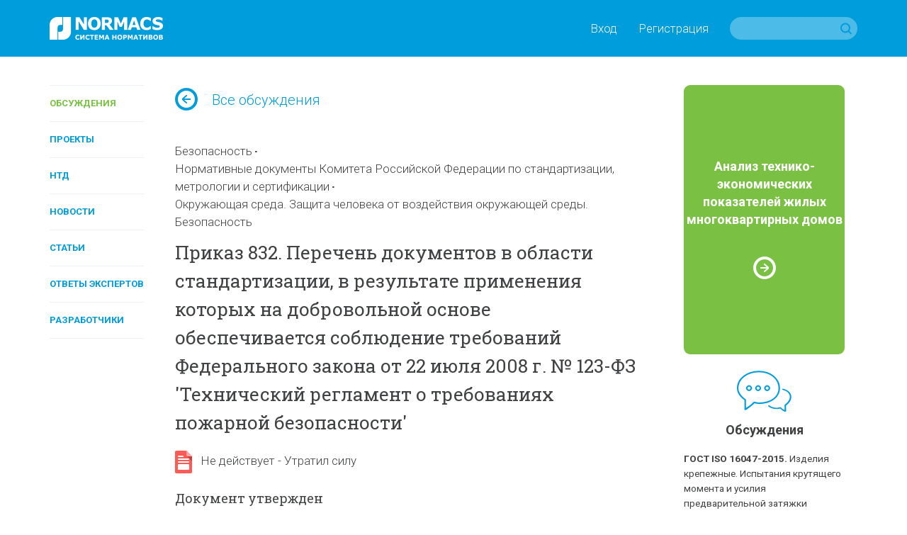

--- FILE ---
content_type: text/html; charset=utf-8
request_url: https://www.normacs.info/documents/6832
body_size: 9815
content:
<!DOCTYPE html>
<html id='html' lang='ru-RU'>
<head>
<title>NormaCS ~ Обсуждения ~ Приказ 832. Перечень документов в области стандартизации, в результате применения которых на добровольной основе обеспечивается соблюдение требований Федерального закона от 22 июля 2008 г. № 123-ФЗ &#39;Технический регламент о требованиях пожарной безопасности&#39;</title>
<meta charset='utf-8'>
<meta content='text/html; charset=utf-8' http-equiv='Content-Type'>
<meta content='IE=edge' http-equiv='X-UA-Compatible'>
<meta content='width=device-width' name='viewport'>
<meta content='telephone=no' name='format-detection'>
<meta content='Все о техническом регулировании' name='description'>
<meta content='Приказ 832. Перечень документов в области стандартизации, в результате применения которых на добровольной основе обеспечивается соблюдение требований Федерального закона от 22 июля 2008 г. № 123-ФЗ &#39;Технический регламент о требованиях пожарной безопасности&#39;' property='og:title'>
<meta content='Все о техническом регулировании' property='og:description'>
<meta content='https://www.normacs.info/assets/og-logo-9ff9bb8299741e94ae778331148e331588375e1b6f1d10d8df2607edb73dfd39.png' property='og:image'>
<meta content='' name='keywords'>
<meta content='9c0dd823175363eeeb332b68dd795325' name='cmsmagazine'>
<meta content='43f61e1468b093c2' name='yandex-verification'>
<meta content='JhQiOBy7Q7AcgkcChuHnyfd29dErFt35A_5WX-lHBH0' name='google-site-verification'>
<meta name="csrf-param" content="authenticity_token" />
<meta name="csrf-token" content="XFM+61DaAHrooT+ooOw6JpqcZvzQrnCgRoevf6CgjJmh+OO26NQVeQ5ddM6F0hJASc+JLKkK6mKR5sGZB2pDrA==" />
<link crossorigin href='https://fonts.gstatic.com/' rel='preconnect'>
<link as='font' crossorigin href='https://fonts.gstatic.com/s/roboto/v20/KFOlCnqEu92Fr1MmWUlfABc4EsA.woff2' rel='preload'>
<link as='font' crossorigin href='https://fonts.gstatic.com/s/robotoslab/v9/BngMUXZYTXPIvIBgJJSb6ufJ5qW54A.woff2' rel='preload'>
<link as='font' crossorigin href='https://fonts.gstatic.com/s/robotoslab/v9/BngRUXZYTXPIvIBgJJSb6u9mxLCCwR26eg.woff2' rel='preload'>
<link as='font' crossorigin href='https://fonts.gstatic.com/s/roboto/v20/KFOmCnqEu92Fr1Mu4mxK.woff2' rel='preload'>
<link as='font' crossorigin href='https://fonts.gstatic.com/s/roboto/v20/KFOlCnqEu92Fr1MmSU5fABc4EsA.woff2' rel='preload'>
<link as='font' crossorigin href='https://fonts.gstatic.com/s/roboto/v20/KFOlCnqEu92Fr1MmWUlfBBc4.woff2' rel='preload'>
<link as='font' crossorigin href='https://fonts.gstatic.com/s/robotoslab/v9/BngMUXZYTXPIvIBgJJSb6ufN5qU.woff2' rel='preload'>
<link as='font' crossorigin href='https://fonts.gstatic.com/s/robotoslab/v9/BngRUXZYTXPIvIBgJJSb6u9mxLCGwR0.woff2' rel='preload'>
<link as='font' crossorigin href='https://fonts.gstatic.com/s/roboto/v20/KFOjCnqEu92Fr1Mu51TjASc6CsQ.woff2' rel='preload'>
<link as='font' crossorigin href='https://fonts.gstatic.com/s/roboto/v20/KFOmCnqEu92Fr1Mu5mxKOzY.woff2' rel='preload'>
<link as='font' crossorigin href='https://fonts.gstatic.com/s/roboto/v20/KFOlCnqEu92Fr1MmSU5fBBc4.woff2' rel='preload'>
<link as='font' crossorigin href='https://fonts.gstatic.com/s/robotoslab/v9/BngMUXZYTXPIvIBgJJSb6ufA5qW54A.woff2' rel='preload'>
<link as='font' crossorigin href='https://fonts.gstatic.com/s/robotoslab/v9/BngMUXZYTXPIvIBgJJSb6ufD5qW54A.woff2' rel='preload'>
<script>
  (function(){
    var d = document, e = d.documentElement, s = d.createElement('style');
    if (e.style.MozTransform === ''){
      s.textContent = 'body{text-indent:-9999px}';
      e.firstChild.appendChild(s);
      function f(){
        var ffrendertime = setTimeout ( function(){ s.parentNode && s.parentNode.removeChild(s) } , 200 );
      }
      addEventListener('load',f,false);
      setTimeout(f, 1500);
    }
  })();
</script>

<link href='https://fonts.googleapis.com/css?family=Roboto+Slab:400,100,300,700&amp;subset=latin,cyrillic' rel='stylesheet'>
<link href='https://fonts.googleapis.com/css?family=Roboto:400,100,100italic,300,300italic,400italic,500,500italic,700,700italic,900,900italic&amp;subset=latin,cyrillic' rel='stylesheet'>
<link href='https://netdna.bootstrapcdn.com/font-awesome/4.0.3/css/font-awesome.css' rel='stylesheet'>
<link href='/humans.txt' rel='author'>
<link href='https://www.normacs.info/assets/og-logo-9ff9bb8299741e94ae778331148e331588375e1b6f1d10d8df2607edb73dfd39.png' rel='image_src'>
<link rel="shortcut icon" type="image/x-icon" href="/favicon.ico" />
<link rel="stylesheet" media="all" href="/assets/base-4dd8371d054bc14d2bd685cad0704121c34dbc5921ed149867d0dec5c0d72663.css" />
<link rel="stylesheet" media="all" href="/assets/grid-ff4611729e9e3684316f46bcea6da5ab6d3e719ddb2b5dbd413f86f72c32b4db.css" />
<link rel="stylesheet" media="all" href="/assets/style-16690b865078856ab26a467bf23bc9216b9aa2d9996f7017b8e7270ee7765431.css" />
<link rel="stylesheet" media="all" href="/assets/project-5575aea10678794a041349a8429fa62ddd2a082a63baae874737257d5c5a021d.css" />
<link rel="stylesheet" media="all" href="/assets/responsive-07dc72349688f4459b1b2177ef5c94abe5e5ac58a77a3308933c88f730bd5ea8.css" />
<link rel="stylesheet" media="print" href="/assets/print-1a9d1161d9f89bc160798fde32a924e7c48ccc42ca7c4a3fe1ec02a2706ba40d.css" />

</head>
<body class='page' id='page'>
<script>
  (function(i,s,o,g,r,a,m){i['GoogleAnalyticsObject']=r;i[r]=i[r]||function(){
  (i[r].q=i[r].q||[]).push(arguments)},i[r].l=1*new Date();a=s.createElement(o),
  m=s.getElementsByTagName(o)[0];a.async=1;a.src=g;m.parentNode.insertBefore(a,m)
  })(window,document,'script','//www.google-analytics.com/analytics.js','ga');
  
  ga('create', 'UA-7678726-5', 'auto');
  ga('send', 'pageview');
</script>

<!-- Yandex.Metrika counter --> <script type="text/javascript" > (function(m,e,t,r,i,k,a){m[i]=m[i]||function(){(m[i].a=m[i].a||[]).push(arguments)}; m[i].l=1*new Date();k=e.createElement(t),a=e.getElementsByTagName(t)[0],k.async=1,k.src=r,a.parentNode.insertBefore(k,a)}) (window, document, "script", "https://mc.yandex.ru/metrika/tag.js", "ym"); ym(16810894, "init", { clickmap:true, trackLinks:true, accurateTrackBounce:true, webvisor:true, trackHash:true }); </script> <noscript><div><img src="https://mc.yandex.ru/watch/16810894" style="position:absolute; left:-9999px;" alt="" /></div></noscript> <!-- /Yandex.Metrika counter -->

<noscript>
<div class='alert-no-js c-alert __l c-bg __red' role='alert' style='display: block;'>
<h1>У вас отключен JavaScript.</h1>
</div>
</noscript>
<!--[if lt IE 9]>
<div class='alert-ie8' role='alert'>
<p class='alert-ie8_tx'>
Ваш браузер в&nbsp;настоящее время не&nbsp;поддерживается, приносим извинения за&nbsp;временное неудобство. Вы&nbsp;можете зайти на&nbsp;сайт с&nbsp;другого браузера, например,
<a href='https://www.google.ru/chrome/browser/desktop/' target='_blank'>Chrome</a>
</p>
</div>
<![endif]-->

<div class='wrapper'>
<header class='header' id='header' role='banner'>
<div class='ctn'>
<div class='grid'><div class='grid-i __desktop-grid-2-12 __tablet-grid-2-6 __phone-grid-1-2 va-m'>
<a href="/"><img class="va-t" alt="NormaCS" src="/assets/logo-d65f435df4ae4645c822edffe3d18fffa59f430f05a7403193cea098302fa07c.png" />
</a></div><div class='grid-i __desktop-grid-10-12 __tablet-grid-4-6 __phone-grid-1-2 va-m'>
<div class='tx __right'><nav class='header_nav'><a class='header_nav_i visible-desktop' data-dialog='open' data-url='/users/popup/login' href='#'>Вход</a><a class='header_nav_i visible-desktop' data-dialog='open' data-url='/users/popup/register' href='#'>Регистрация</a><a class='header_nav_i hidden-desktop' href='/users/login'>
<i class='ico __22 __user'></i>
</a><a class='header_nav_i visible-phone' href='#' id='toggle-search'>
<i class='ico __22 __search'></i>
</a></nav><form class="search hidden-phone" action="/search" accept-charset="UTF-8" method="get">
<input type="hidden" name="search_params[section]" id="search_params_section" value="all" />
<input type="text" name="search_params[text]" id="search_params_text" class="search_tx" />
<button class='search_btn __submit' type='submit'></button>
</form>


<form class="search __phone visible-phone" action="/search" accept-charset="UTF-8" method="get">
<input type="hidden" name="search_params[section]" id="search_params_section" value="all" />
<input type="text" name="search_params[text]" id="search_params_text" class="search_tx" />
<a class='search_btn __close' href='#'></a>
</form>


</div>
</div></div>
</div>
</header>

<a class='nav-toggle' href='#' id='nav-toggle'>
<img class="nav-toggle_ico" width="32" height="32" alt="" src="/assets/menu-8ee134fe894375a0142a5832514f723ecc2a66303e863dece3bceafd0d3b05bd.svg" />
</a>
<nav role='navigation'>
<ul class='nav __vertical __toggle'>
<li class='nav_i'>
<a class="nav_i_a __current" href="/documents">Обсуждения</a>
</li>

<li class='nav_i'>
<a class="nav_i_a " href="/projects">Проекты</a>
</li>

<li class='nav_i'>
<a class="nav_i_a " href="/ntds">НТД</a>
</li>

<li class='nav_i'>
<a class="nav_i_a " href="/news">Новости</a>
</li>

<li class='nav_i'>
<a class="nav_i_a " href="/articles">Статьи</a>
</li>

<li class='nav_i'>
<a class="nav_i_a " href="/answers">Ответы экспертов</a>
</li>

<li class='nav_i'>
<a class="nav_i_a " href="/companies">Разработчики</a>
</li>

</ul>
</nav>

<main class='main' id='main' role='main'>
<div class='p-t_4 p-b_8'>
<section aria-label='Сontent' role='region'>
<div class='ctn'>
<div class='grid'><div class='grid-i __desktop-grid-2-13 visible-desktop'>
<nav role='navigation'>
<ul class='nav __vertical'>
<li class='nav_i'>
<a class="nav_i_a __current" href="/documents">Обсуждения</a>
</li>

<li class='nav_i'>
<a class="nav_i_a " href="/projects">Проекты</a>
</li>

<li class='nav_i'>
<a class="nav_i_a " href="/ntds">НТД</a>
</li>

<li class='nav_i'>
<a class="nav_i_a " href="/news">Новости</a>
</li>

<li class='nav_i'>
<a class="nav_i_a " href="/articles">Статьи</a>
</li>

<li class='nav_i'>
<a class="nav_i_a " href="/answers">Ответы экспертов</a>
</li>

<li class='nav_i'>
<a class="nav_i_a " href="/companies">Разработчики</a>
</li>

</ul>
</nav>

</div><div class='grid-i __desktop-grid-7-12 __tablet-grid-1-1 __phone-grid-1-1'>
<p class='goto-back m-b_4'>
<a href='/documents'><i class='ico __32 __arrow-right va-m'></i>Все обсуждения
</a>
</p>
<article class='m-b_2'>
<header class='m-b_1'>
<ul class='materials-tags'>
<li class="materials-tags_i"><a class="materials-tags_i_a" href="/documents?q%5Bwith_iso_industries%5D=50">Безопасность</a></li>
<li class="materials-tags_i"><a class="materials-tags_i_a" href="/documents?q%5Bwith_iso_industries%5D=105">Нормативные документы Комитета Российской Федерации по стандартизации, метрологии и сертификации</a></li>
<li class="materials-tags_i"><a class="materials-tags_i_a" href="/documents?q%5Bwith_iso_industries%5D=5">Окружающая среда. Защита человека от воздействия окружающей среды. Безопасность</a></li>

</ul>
</header>

<h2 class='m-b_2'>Приказ 832. Перечень документов в области стандартизации, в результате применения которых на добровольной основе обеспечивается соблюдение требований Федерального закона от 22 июля 2008 г. № 123-ФЗ &#39;Технический регламент о требованиях пожарной безопасности&#39;</h2>
</article>
<div class='m-b_2'>
<i class='__doc-status __not-applicable sprites va-m'></i>
&nbsp;
Не действует - Утратил силу
</div>
<div class='cnt delta m-b_2' id='new-discussion-block'>
<h3>Документ утвержден</h3>
<p>Росстандарт, 2019-04-17</p>
<h3>Комментарий</h3>
<p><p>Документ фактически заменяет аналогичный Перечень, утвержденный приказом Федерального агентства по техническому регулированию и метрологии от 16 апреля 2014 г. № 474. Порядковая нумерация документов, входящих в Перечень, приведена в соответствии с источником. По вопросу применения национальных стандартов и сводов правил, входящих в перечень, см. письмо Росстандарта от 23.05.2019 № 9284-ИК/03</p></p>

</div>
<div class='m-b_2'>
<div class='document-action'>
<div class='grid'><div class='grid-i __desktop-grid-2-6 __tablet-grid-1-3 __phone-grid-1-1 va-m'>
<div class='document-action_app'>
<a title="Открыть в программе NormaCS" rel="noopener" href="normacs://normacs.ru/12ANH"><i class='ico __32 __app'></i>
Открыть в программе NormaCS
</a></div>
</div><div class='grid-i __desktop-grid-2-6 __tablet-grid-1-3 __phone-grid-1-1 va-m'>
<div class='document-action_win'>
<a target="_blank" title="Открыть карточку в&nbsp;новом&nbsp;окне" rel="noopener" href="https://www.normacs.ru/Doclist/doc/12ANH.html"><i class='ico __32 __window2'></i>
Открыть карточку в&nbsp;новом&nbsp;окне
</a></div>
</div><div class='grid-i __desktop-grid-2-6 __tablet-grid-1-3 va-m'>
<div class='document-action_share'>
<div class='clearfix'>
<ul class='sharing-inline'>
<li data-url='https://www.normacs.info/documents/6832' data-desc='Все о техническом регулировании' data-via='' 
data-title='Обсуждения ~ Приказ 832. Перечень документов в области стандартизации, в результате применения которых на добровольной основе обеспечивается соблюдение требований Федерального закона от 22 июля 2008 г. № 123-ФЗ 'Технический регламент о требованиях пожарной безопасности'' data-img='https://www.normacs.info/assets/og-logo-9ff9bb8299741e94ae778331148e331588375e1b6f1d10d8df2607edb73dfd39.png'>
<a rel="nofollow " data-site="vkontakte" class="is-vk" onclick="return SocialShareButton.share(this);" title="ВКонтакте" href="#"><i class="icon mdi mdi-vk"></i></a>
</li>
</ul>
</div>
</div>
</div></div>
</div>

</div>


<div class='m-b_5'>
<header class='m-b_3'>
<div class='grid'><div class='grid-i __desktop-grid-1-2 __tablet-grid-1-2 __phone-grid-1-1'>
<h1>1 обсуждение</h1>
</div><div class='grid-i __desktop-grid-1-2 __tablet-grid-1-2 __phone-grid-1-1'>

</div></div>
</header>
<div class='discussions'>
<article class='discussions_i'>
<header class='discussions_i_h'>
<a href="/discussions/5592#5592">Опечатки и недействующие стандарты в Перечне 832</a>
</header>
<div class='cnt'><p>После публикации данного приказа № 832 мы обнаружили много опечаток, а также то, что в перечне указаны недействующие стандарты и обратились в Росстандарт за разъяснениями..</p>

<p><a href="/uploads/ckeditor/attachments/4300/%D0%9D%D0%B5%D1%81%D0%BE%D0%BE%D1%82%D0%B2%D0%B5%D1%82%D1%81%D1%82%D0%B2%D0%B8%D1%8F_%D0%B2_%D0%BF%D1%80%D0%B8%D0%BA%D0%B0%D0%B7%D0%B5_832.docx" target="_blank" rel="nofollow">Полный список опечаток в Перечне 832 (.docx)</a>.</p>

<p><a href="/uploads/ckeditor/attachments/4301/%D0%A0%D0%BE%D1%81%D1%81%D1%82%D0%B0%D0%BD%D0%B4%D0%B0%D1%80%D1%82_%D0%9F%D0%B5%D1%80%D0%B5%D1%87%D0%B5%D0%BD%D1%8C_832.pdf" target="_blank" rel="nofollow">Ответ Росстандарта (.pdf)</a> и текстом ниже.</p>

<p>Согласно статье 16.1 Федерального закона от 27.12.2002 № 184-ФЗ «О техническом регулировании», а также в рамках обеспечения соблюдения требований Федерального закона от 22 июля 2008 г. № 123-ФЗ «Технический регламент о требованиях пожарной безопасности» приказом Федерального агентства по техническому регулированию и метрологии от 17.04.2019 № 832 утвержден перечень документов в области стандартизации, в результате применения которых на добровольной основе обеспечивается соблюдение требований Федерального закона от 22 июля 2008 г. № 123-ФЗ «Технический регламент о требованиях пожарной безопасности» (далее - Перечень). Применение на добровольной основе стандартов и сводов правил, включенных в Перечень, является достаточным условием соблюдения требований указанного технического регламента. Неприменение таких стандартов и сводов правил не может оцениваться как несоблюдение требований технического регламента.</p>

<p><strong>При замене или внесении изменений в такие национальные стандарты и своды правил следует применять их актуальные редакции с учетом всех внесенных в данные редакции изменений. В случае, если документ отменен без замены, руководствоваться таким документом не следует.</strong></p>

<p>Также сообщаем, что соответствующие изменения в части допущенных неточностей будут внесены в Перечень в установленном порядке.</p>
</div>
<footer class='discussions_i_f'>
<div class='grid'><div class='grid-i __desktop-grid-4-5 __tablet-grid-4-5 __phone-grid-4-5 va-m'>
<div class='user-avatar __name'>
<div class='user-avatar_photo'>
<a class='double-hover' href='/profiles/22'>
<img width="40" height="40" alt="NormaCS" src="/uploads/administrator/avatar/22/v40_Logo_edit.png" />
</a>
</div>
<div class='user-avatar_name'>
<p>
<a class='a __invert double-hover' href='/profiles/22'>NormaCS</a>
</p>
<p class='tx __muted'>
Администратор, 
24 мая 2019
</p>
</div>
</div>

</div><div class='grid-i __desktop-grid-1-5 __tablet-grid-1-5 __phone-grid-1-5 va-m'>
<div class='tx __right'>

</div>
</div></div>
</footer>
</article>

</div>
</div>





</div><div class='grid-i __desktop-grid-3-12 __tablet-grid-1-1 __phone-grid-1-1'>
<aside class='sidebar'>
<hr class='hr __border m-t_4 m-b_6 hidden-desktop'>
<div class='grid'><div class='grid-i __desktop-grid-1-1 __tablet-grid-1-2 __phone-grid-1-1'>
<a class='__minor banner' href='https://www.normacs.info/articles/883'>
<div class='banner_inner'>
<p class='banner_tx'>Анализ технико-экономических показателей жилых многоквартирных домов</p>
<i class='banner_ico'></i>
</div>
</a>

</div><div class='grid-i __desktop-grid-1-1 __tablet-grid-1-2 __phone-grid-1-1'>
<div class='m-b_2'>
<div class='category-material'>
<a href='/documents'>
<i class='__64 __blue __discussions ico'></i>
</a>
<p>
<a href='/documents'>Обсуждения</a>
</p>

</div>
<article class='last-material'>
<p>
<a class="a __invert" href="/documents/12686"><b>ГОСТ ISO 16047-2015.</b>
Изделия крепежные. Испытания крутящего момента и усилия предварительной затяжки
</a></p>
<footer class='last-material_footer'><span>22 декабря 2025</span>
</footer>
</article>
<article class='last-material'>
<p>
<a class="a __invert" href="/documents/8817"><b>ГОСТ Р 21.101-2020.</b>
Система проектной документации для строительства. Основные требования к проектной и рабочей документации
</a></p>
<footer class='last-material_footer'><span>27 ноября 2025</span><span class='material-comments'>
<i class='ico __22 __comments'></i>
11
</span>

</footer>
</article>
<article class='last-material'>
<p>
<a class="a __invert" href="/documents/958"><b>ГОСТ 5639-82.</b>
Стали и сплавы. Методы выявления и определения величины зерна
</a></p>
<footer class='last-material_footer'><span>10 ноября 2025</span>
</footer>
</article>


</div>
<div class='m-b_2'>
<div class='category-material'>
<a href='/projects'>
<i class='__64 __green __projects ico'></i>
</a>
<p>
<a href='/projects'>Проекты</a>
</p>

</div>
<article class='last-material'>
<p>
<a class="a __invert" href="/projects/12703">ГОСТ (проект, первая редакция). Магистральный трубопроводный транспорт нефти и нефтепродуктов. Резервуары вертикальные цилиндрические стальные. Правила технической эксплуатации</a>
</p>
<footer class='last-material_footer'><span>12 января 2026</span><span>
&mdash;&nbsp;заканчивается
25 февраля 2026
</span>

</footer>
</article>
<article class='last-material'>
<p>
<a class="a __invert" href="/projects/12702">ГОСТ Р (проект, первая редакция). Система технологической подготовки производства. Технический
контроль. Классификация</a>
</p>
<footer class='last-material_footer'><span>12 января 2026</span><span>
&mdash;&nbsp;заканчивается
9 марта 2026
</span>

</footer>
</article>
<article class='last-material'>
<p>
<a class="a __invert" href="/projects/12701">ГОСТ Р (проект, первая редакция). Система технологической подготовки производства. Нормирование расхода материалов. Общие положения</a>
</p>
<footer class='last-material_footer'><span>12 января 2026</span><span>
&mdash;&nbsp;заканчивается
9 марта 2026
</span>

</footer>
</article>


</div>
<div class='m-b_2'>
<div class='category-material'>
<a href="/ntds"><i class='__64 __blue __standards ico'></i>
</a><p>
<a href="/ntds">НТД</a>
</p>

</div>
<article class='last-material'>
<p>
<a class="a __invert" href="/ntds/29656">В NormaCS опубликовано Решение Высшего Евразийского экономического совета № 15, от 21.12.2025</a>
</p>
<footer class='last-material_footer'><span>29 декабря 2025</span>
</footer>
</article>
<article class='last-material'>
<p>
<a class="a __invert" href="/ntds/29655">В NormaCS опубликовано Решение Высшего Евразийского экономического совета № 21, от 21.12.2025</a>
</p>
<footer class='last-material_footer'><span>29 декабря 2025</span>
</footer>
</article>
<article class='last-material'>
<p>
<a class="a __invert" href="/ntds/29654">В NormaCS опубликовано Решение Высшего Евразийского экономического совета № 20, от 21.12.2025</a>
</p>
<footer class='last-material_footer'><span>29 декабря 2025</span>
</footer>
</article>


</div>
</div><div class='grid-i __desktop-grid-1-1 __tablet-grid-1-2 __phone-grid-1-1'>
<div class='m-b_2'>
<div class='category-material'>
<a href="/news"><i class='__64 __green __news ico'></i>
</a><p>
<a href="/news">Новости</a>
</p>

</div>
<article class='last-material'>
<p>
<a id='78095'></a>
<a class="a __invert" href="/news/78095">Хуснуллин назвал благоприятные для отрасли показатели ипотечного рынка</a>
</p>
<footer class='last-material_footer'><span>26 декабря 2025</span>
</footer>
</article>
<article class='last-material'>
<p>
<a id='78032'></a>
<a class="a __invert" href="/news/78032">Ключевые изменения в законодательстве за 2025 год, а также роль Росстройконтроля в процессе реализации строительных проектов</a>
</p>
<footer class='last-material_footer'><span>15 декабря 2025</span>
</footer>
</article>
<article class='last-material'>
<p>
<a id='78016'></a>
<a class="a __invert" href="/news/78016">Главгосэкспертиза завершила первый этап разработки единых норм для буровых растворов в ГНБ</a>
</p>
<footer class='last-material_footer'><span>11 декабря 2025</span>
</footer>
</article>


</div>
<div class='m-b_2'>
<div class='category-material'>
<a href="/articles"><i class='__64 __articles __blue ico'></i>
</a><p>
<a href="/articles">Статьи</a>
</p>

</div>
<article class='last-material'>
<p>
<a class="a __invert" href="/articles/1187">«Нанософт» подводит итоги 2025 года: массовый переход на nanoCAD, расширение портфеля отраслевых решений, запуск продуктов на базе ИИ</a>
</p>
<footer class='last-material_footer'><span>30 декабря 2025</span>
</footer>
</article>
<article class='last-material'>
<p>
<a class="a __invert" href="/articles/1186">Комиссия по цифре ОС Минстроя России запланировала тотальное присутствие российского ПО</a>
</p>
<footer class='last-material_footer'><span>25 декабря 2025</span>
</footer>
</article>
<article class='last-material'>
<p>
<a class="a __invert" href="/articles/1184">Сваи – для вечной мерзлоты, бактерии – для домов на Марсе</a>
</p>
<footer class='last-material_footer'><span>16 декабря 2025</span>
</footer>
</article>


</div>
<div>
<div class='category-material'>
<a href="/articles/video"><i class='__64 __green __video ico'></i>
</a><p>
<a href="/articles/video">Видео</a>
</p>

</div>
<article class='last-material'>
<p>
<a class="a __invert" href="/articles/902">Специалисты ФАУ ФЦС приняли участие в работе Экспертного совета при Комитете Госдумы РФ</a>
</p>
<footer class='last-material_footer'><span>4 марта 2021</span>
</footer>
</article>
<article class='last-material'>
<p>
<a class="a __invert" href="/articles/860">NormaCS. Эксперты о нормативах. Актуальная ситуация в области инженерных изысканий в строительстве</a>
</p>
<footer class='last-material_footer'><span>6 августа 2020</span>
</footer>
</article>
<article class='last-material'>
<p>
<a class="a __invert" href="/articles/858">Выложены видеозаписи всех докладов, прозвучавших на Всероссийском практическом семинаре «Градостроительная деятельность-2020»</a>
</p>
<footer class='last-material_footer'><span>30 июля 2020</span>
</footer>
</article>


</div>
</div><div class='grid-i __desktop-grid-1-1 __tablet-grid-1-2 __phone-grid-1-1'>
<a class='__minor banner' href='https://www.normacs.info/ntds/12911'>
<div class='banner_inner'>
<p class='banner_tx'>Программа стандартизации ПНС-2021</p>
<i class='banner_ico'></i>
</div>
</a>

</div></div>
</aside>

</div></div>
</div>
</section>
</div>
</main>
<footer class='footer' id='footer' role='contentinfo'>
<div class='ctn'>
<nav class='footer_nav'>
<a class='footer_nav_i' href='/about' target='_blank'>О проекте</a>
<a class='footer_nav_i' href='/contacts' target='_blank'>Контакты</a>
<a class='footer_nav_i' href='/confidentiality' target='_blank'>Конфиденциальность</a>
<a class='footer_nav_i' href='/terms' target='_blank'>Условия использования</a>
<a class='footer_nav_i' href='/partners' target='_blank'>Партнеры</a>
<a class='footer_nav_i' href='/for_ntd_developers' target='_blank'>Разработчикам НТД</a>
<a class='footer_nav_i' href='/normacs' target='_blank'>NormaCS 4.x</a>
<a class='footer_nav_i' href='/help' target='_blank'>Помощь</a>
</nav>
<div class='footer_social'>
<div class='grid'><div class='grid-i __desktop-grid-9-12 __tablet-grid-2-3 __phone-grid-2-3'>
<div class='grid'><div class='grid-i __desktop-grid-3-8 __tablet-grid-1-4 __phone-grid-1-2'>
<a class='footer_social_logo' href='https://www.nanocad.ru/' target='_blank'>
<img src="/assets/footer-logo-6ac6363daa870748514edc90628ba732e65d919353c4b3a5cbbe1ea4e1c7aba2.svg" />
</a>
</div><div class='grid-i __desktop-grid-1-8 __tablet-grid-1-4 __phone-grid-1-2'>
<a class='footer_social_i' href='https://vk.com/normacs1' target='_blank'>
<i class='ico __vk'></i>
ВКонтакте
</a>
</div><div class='grid-i __desktop-grid-1-8 __tablet-grid-1-4 __phone-grid-1-2'>
<a class='footer_social_i' href='http://www.youtube.com/playlist?list=PLC027C5E19063511D' target='_blank'>
<i class='ico __youtube'></i>
Youtube
</a>
</div><div class='grid-i __desktop-grid-1-8 __tablet-grid-1-4 visible-desktop'>
<a class='footer_social_i' href='http://ok.ru/group/52569351913660' target='_blank'>
<i class='ico __ok'></i>
Одноклассники
</a>
</div></div>
</div></div>
</div>
<p>&copy;&nbsp;ООО &laquo;Нанософт разработка&raquo;, &laquo;Всё о&nbsp;техническом регулировании&raquo;, 2012&nbsp;-&nbsp;2026</p>
<p>Любое использование материалов сайта возможно только с&nbsp;разрешения администрации.</p>
</div>
</footer>

</div>
<script src="/assets/application-e4315cb950ea93915fa7dc31265ec2082d9369179c3b203e365c709dab1c135e.js"></script>



<!--[if lt IE 9]>
<script>
document.getElementById("html").className+= ' __overflow';
document.getElementById("page").className+= ' __overflow';
</script>
<![endif]-->
</body>
</html>


--- FILE ---
content_type: text/css
request_url: https://www.normacs.info/assets/style-16690b865078856ab26a467bf23bc9216b9aa2d9996f7017b8e7270ee7765431.css
body_size: 4251
content:
html{-webkit-text-size-adjust:100%;-ms-text-size-adjust:100%}body{background:#fff;color:#3f4142;font-weight:300;font-family:"Roboto", Helvetica, Arial, sans-serif}img{font-style:italic}h1.format-money>i,h1 .format-money>i,h2.format-money>i,h2 .format-money>i,h3.format-money>i,h3 .format-money>i,h4.format-money>i,h4 .format-money>i,h5.format-money>i,h5 .format-money>i,h6.format-money>i,h6 .format-money>i,.alpha.format-money>i,.alpha .format-money>i,.beta.format-money>i,.beta .format-money>i,.gamma.format-money>i,.gamma .format-money>i,.delta.format-money>i,.format-money.form-el.__legend>i,.delta .format-money>i,.form-el.__legend .format-money>i,.epsilon.format-money>i,.epsilon .format-money>i,.zeta.format-money>i,.zeta .format-money>i{font-size:85%}.c-d{cursor:default}.c-p{cursor:pointer}.va-bl{vertical-align:baseline !important}.va-t{vertical-align:top      !important}.va-m{vertical-align:middle   !important}.va-b{vertical-align:bottom   !important}.format-money{white-space:nowrap}.format-money>i{font-size:95%}.numbered{list-style:decimal outside}.round{border-radius:50%}.tx[class*="__cols-"]{-webkit-column-gap:2%;-moz-column-gap:2%;-ms-column-gap:2%;-o-column-gap:2%;column-gap:2%}.tx.__major{color:#009ddc}.tx.__minor{color:#7ac143}.tx.__voice{color:#000}.tx.__muted{color:#808080}.tx.__base{color:#3f4142}.tx.__danger{color:#ff2626}.tx.__100{font-weight:100}.tx.__200{font-weight:200}.tx.__300{font-weight:300}.tx.__400{font-weight:400}.tx.__500{font-weight:500}.tx.__600{font-weight:600}.tx.__700{font-weight:700}.tx.__800{font-weight:800}.tx.__900{font-weight:900}.tx.__i{font-style:italic}.tx.__xxs{font-size:70%;font-weight:400;line-height:160%}.tx.__xs{font-size:80%;font-weight:400;line-height:160%}.tx.__s,.form-el.__error,.c-badge{font-size:1.4rem;font-weight:400;line-height:2rem}.tx.__m{font-size:100%;line-height:160%}.tx.__l,.c-pagination{font-size:2rem;line-height:inherit}.tx.__xl{font-size:2.4rem;line-height:4rem}.tx.__xxl{font-size:130%;line-height:160%}.tx.__left{text-align:left}.tx.__center{text-align:center}.tx.__right{text-align:right}.tx.__cap{text-transform:capitalize}.tx.__lower{text-transform:lowercase}.tx.__upper{text-transform:uppercase}a{color:#009ddc}a:hover,.a.__invert:hover,.a.__invert.hover,.a.__muted:hover,.a.__muted.hover,a.hover{color:#7ac143}a:active,.a.__invert:active,.a.__muted:active{color:#7ac143}h1>a,h1>.a.__inner>span,h2>a,h2>.a.__inner>span,h3>a,h3>.a.__inner>span,h4>a,h4>.a.__inner>span,h5>a,h5>.a.__inner>span,h6>a,h6>.a.__inner>span,.alpha>a,.alpha>.a.__inner>span,.beta>a,.beta>.a.__inner>span,.gamma>a,.gamma>.a.__inner>span,.delta>a,.form-el.__legend>a,.delta>.a.__inner>span,.form-el.__legend>.a.__inner>span,.epsilon>a,.epsilon>.a.__inner>span,.zeta>a,.zeta>.a.__inner>span{text-decoration:none}.a.__inner{text-decoration:none}.a.__inner>i{vertical-align:middle}.a.__invert{color:#3f4142}.a.__muted{color:#808080}a{-webkit-transition:color 0.33s;-moz-transition:color 0.33s;-ms-transition:color 0.33s;-o-transition:color 0.33s;transition:color 0.33s}a,a:hover,.a.__invert:hover,.a.__invert.hover,.a.__muted:hover,.a.__muted.hover{text-decoration:none}.a.__pseudo,.a.__pseudo:hover,.a.__pseudo.hover,.a.__pseudo.__inner>span{text-decoration:none}.a.__pseudo{-webkit-transition:border 0.33s, color 0.33s;-moz-transition:border 0.33s, color 0.33s;-ms-transition:border 0.33s, color 0.33s;-o-transition:border 0.33s, color 0.33s;transition:border 0.33s, color 0.33s}.a.__pseudo,.a.__pseudo.__inner>span{border-bottom:0.1em dotted #009ddc}.a.__pseudo:hover,.a.__pseudo.hover,.a.__pseudo.__inner:hover>span,.a.__pseudo.__inner.hover>span{border-bottom-color:#7ac143}.a.__pseudo:active,.a.__pseudo.__inner:active>span{border-bottom-color:#7ac143}.a.__pseudo.__inner{border-bottom-color:transparent}button,input,select,textarea{-webkit-border-radius:0;font-family:inherit;-webkit-appearance:none}button::moz-focus-inner,input::moz-focus-inner{padding:0;border:0}input::-ms-clear{display:none}input[type="search"]::-webkit-search-cancel-button,input[type="search"]::-webkit-search-decoration{-webkit-appearance:none}input::-webkit-input-placeholder,textarea::-webkit-input-placeholder{color:#808080}input:-moz-placeholder,textarea:-moz-placeholder{color:#808080}input::-moz-placeholder,textarea::-moz-placeholder{color:#808080}input:-ms-input-placeholder,textarea:-ms-input-placeholder{color:#808080}.form-el{-webkit-box-sizing:border-box;-moz-box-sizing:border-box;-ms-box-sizing:border-box;-o-box-sizing:border-box;box-sizing:border-box}.form-el.__real{cursor:pointer}.form-el.__label{position:relative}.form-el.__label.__strong{font-weight:700;font-size:1.8rem;line-height:2rem}.form-el.__label.__light{color:#ced3d6;font-weight:400;font-size:1.4rem;line-height:2.6rem}.form-el.__label .form-el.__checkbox.__fake,.form-el.__label .form-el.__radio.__fake{position:absolute;top:.5rem;left:0}.form-el.__label span:last-child{display:inline-block;margin-left:2.1rem}.form-el.__tx{padding:0 1rem;height:4rem;border:1px solid #cfd4d7;background:#fff;font-weight:300;font-size:inherit}.form-el.__required .form-el.__tx,.form-el.__autocomplite .form-el.__tx,.form-el.__search .form-el.__tx{padding-right:3rem}.form-el.__textarea{padding:1rem;border:1px solid #cfd4d7;background:#fff;font-weight:300;font-size:inherit}.form-el.__required .form-el.__textarea{padding-right:3rem}.form-el.__btn{padding:0 2rem;height:4rem;border:2px solid #009edc;border-radius:.7rem;background-color:#009edc;color:#fff;text-align:center;text-decoration:none;font-weight:300;font-size:1.7rem;line-height:3.6rem;cursor:pointer;-webkit-transition:none;-moz-transition:none;-ms-transition:none;-o-transition:none;transition:none}.form-el.__btn:not([disabled]):hover,.form-el.__btn:not([disabled]):active{border-color:#009edc;background-color:#fff;color:#009edc}.form-el.__btn.__wide{padding:0 4rem}.form-el.__checkbox.__fake{width:1.6rem;height:1.6rem;border:2px solid #9ca1a4;background-color:#fff}.form-el.__checkbox.__fake[data-checked="true"]{background-color:#9ca1a4}.form-el.__checkbox.__fake[data-checked="true"]::after{color:#fff;content:"\f00c";text-align:center;font-size:1.2rem;font-family:FontAwesome;line-height:1.2rem}.form-el.__radio.__fake{width:1.6rem;height:1.6rem;border:2px solid #9ca1a4;border-radius:50%;background:#fff}.form-el.__radio.__fake[data-checked="true"]{background-color:#9ca1a4}.form-el.__radio.__fake[data-checked="true"]::after{position:absolute;top:50%;left:50%;width:.4rem;height:.4rem;border-radius:50%;background-color:#fff;content:'';line-height:1.4rem;-webkit-transform:translate(-50%, -50%);-moz-transform:translate(-50%, -50%);-ms-transform:translate(-50%, -50%);-o-transform:translate(-50%, -50%);transform:translate(-50%, -50%)}.form-el.__file.__fake{padding:0 .75rem;height:3rem;border:1px solid #ccc;border-radius:.3rem;background:#fff;line-height:2.8rem;cursor:pointer}.form-el.__file.__fake::after{right:.75rem;color:#ccc;content:"\f07c";font-size:1.4rem;font-family:FontAwesome}.form-el.__file.__fake>p{margin-right:2.4rem}.form-el.__select.__fake{padding:0 1rem;height:4rem;border:1px solid #cfd4d7;background:#fff;font-weight:300;font-size:inherit;line-height:3.8rem;cursor:pointer}.form-el.__select.__fake::after{right:1rem;color:#009ddc;content:"\f063";font-size:1.4rem;font-family:FontAwesome}.form-el.__select.__fake.__muted{color:#808080}.form-el.__select.__fake>p{margin-right:2.2rem}.form-el[disabled]{opacity:.5;cursor:no-drop !important}.form-el.__autocomplite{position:relative}.form-el.__autocomplite::after{position:absolute;top:50%;right:1rem;color:#009ddc;content:"\f063";font-size:1.4rem;font-family:FontAwesome;cursor:pointer;-webkit-transform:translateY(-50%);-moz-transform:translateY(-50%);-ms-transform:translateY(-50%);-o-transform:translateY(-50%);transform:translateY(-50%)}.form-el.__required{position:relative}.form-el.__required::after{position:absolute;top:50%;right:1rem;color:red;content:'*';-webkit-transform:translateY(-50%);-moz-transform:translateY(-50%);-ms-transform:translateY(-50%);-o-transform:translateY(-50%);transform:translateY(-50%)}.form-el.__search{position:relative}.form-el.__search button[type="submit"]{position:absolute;top:.8rem;right:1rem;width:2.2rem;height:2.2rem;cursor:pointer}.form-el.__search button[type="submit"]::before{content:"\e621";font-size:2.2rem;font-family:'normacs';color:#009ddc}.form-el[data-required="before"]::before,.form-el[data-required="after"]::after{position:absolute;top:50%;right:1rem;color:red;content:'*';-webkit-transform:translateY(-50%);-moz-transform:translateY(-50%);-ms-transform:translateY(-50%);-o-transform:translateY(-50%);transform:translateY(-50%)}.form-el[data-required="before"]::before{margin-left:-1.5rem}.form-el[data-required="after"]::after{margin-left:.5rem}.form-el[data-valid="true"]::after,.form-el[data-valid="false"]::after{border-color:inherit !important;color:inherit !important}.form-el[data-valid="true"]{border-color:rgba(0,128,0,0.7) !important;background:rgba(0,128,0,0.1) !important;color:rgba(0,128,0,0.7) !important}.form-el[data-valid="false"]{border-color:rgba(255,0,0,0.7) !important;background:rgba(255,0,0,0.1) !important;color:rgba(255,0,0,0.7) !important}.form-el.__error{margin-top:.3rem;color:#ff2626}.cnt{word-wrap:break-word}.cnt abbr[title],.cnt dfn[title]{border-bottom:1px dotted;cursor:help}.cnt del{text-decoration:line-through}.cnt ins{padding:0 .3em;background:#ff9;text-decoration:none}.cnt mark{padding:0 .3em;background:#ff9;font-weight:700;font-style:italic}.cnt q{quotes:"\00ab" "\00bb";font-style:italic}.cnt q::before{content:open-quote}.cnt q::after{content:close-quote}.cnt small{font-weight:700;font-size:90%}.cnt sub,.cnt sup{font-size:70%;line-height:1}.cnt sub{vertical-align:text-bottom}.cnt sup{vertical-align:text-top}.cnt b{font-weight:400}.cnt blockquote:not(:last-child),.cnt dl:not(:last-child),.cnt ol:not(:last-child),.cnt ul:not(:last-child),.cnt figure:not(:last-child),.cnt img:not(:last-child),.cnt p:not(:last-child),.cnt pre:not(:last-child),.cnt table:not(:last-child),.cnt .carousel:not(:last-child){margin-bottom:2rem}.cnt img{margin:10px 10px 10px 0px}.cnt h1:not(:last-child),.cnt h2:not(:last-child),.cnt h3:not(:last-child),.cnt h4:not(:last-child),.cnt h5:not(:last-child),.cnt h6:not(:last-child){margin-bottom:1rem}.cnt blockquote{display:block !important;position:relative;margin-right:auto;margin-left:auto;padding:4.5rem 0;text-align:center;font-size:2rem;line-height:2.5rem}.cnt blockquote::before,.cnt blockquote::after{position:absolute;left:50%;color:#ced3d6;font-size:2.2rem;font-family:FontAwesome;-webkit-transform:translate;-moz-transform:translate;-ms-transform:translate;-o-transform:translate;transform:translate}.cnt blockquote::before{content:"\f10d";top:.6rem}.cnt blockquote::after{content:"\f10e";bottom:0}.cnt dd ol,.cnt li ol,.cnt dd ul,.cnt li ul,.cnt dd p,.cnt li p{margin-top:1rem}.cnt dd p,.cnt li p{margin-bottom:1rem !important}.cnt dl dl{margin-top:1rem}.cnt dt{margin-bottom:1rem;font-weight:700}.cnt dd{margin-left:4rem}.cnt dd:not(:last-child){margin-bottom:1rem}.cnt ol{list-style-type:decimal}.cnt ol ol{list-style-type:lower-alpha}.cnt ol ol ol{list-style-type:lower-roman}.cnt ul{list-style-type:disc}.cnt ul ul{list-style-type:circle}.cnt ul ul ul{list-style-type:square}.cnt ol li,.cnt ul li{margin:0 0 1rem 4rem}.cnt figure img{margin-bottom:0 !important}.cnt figure>figcaption{color:#009ddc;font-size:1.4rem;font-weight:400;line-height:3rem}.cnt pre{counter-reset:list;padding:1.9rem 2rem 1.9rem 6rem;background:#eee;border:1px dotted #ccc;white-space:pre-wrap}.cnt pre>code{position:relative;display:block;padding:0;white-space:pre;font-size:130%}.cnt pre>code::before{counter-increment:list;content:counter(list) ".";position:absolute;top:0;right:100%;margin-right:2rem;color:#aaa}.cnt table{width:100%;table-layout:fixed}.cnt table caption,.cnt table th,.cnt table td{padding:1rem 2rem;word-wrap:break-word}.cnt table caption{text-align:right;font-style:italic}.cnt table th{background:#ddd;text-align:left}.cnt table th,.cnt table tbody td{padding-bottom:0.9rem;border:1px solid #ced3d6}.cnt table tfoot td{background:#eee}.cnt hr{border:0.5px solid #ced3d6;margin:1rem 0}.dialog{padding:4rem;width:58rem;background:#fff}.dialog_close{top:2rem;right:2rem;color:#808080;cursor:pointer}.dialog_close:hover{color:#808080}.c-alert{position:relative;padding:2rem;background:#ccc;color:#fff;text-align:center;-webkit-box-sizing:border-box;-moz-box-sizing:border-box;-ms-box-sizing:border-box;-o-box-sizing:border-box;box-sizing:border-box}.c-alert.__s{padding:1rem}.c-alert.__s .c-alert_close{top:.5rem;right:.5rem}.c-alert.__l{padding:3rem}.c-alert.__l .c-alert_close{top:1.5rem;right:1.5rem}.c-alert.__round{border-radius:.6rem}.c-alert_close{position:absolute;top:1rem;right:1rem;cursor:pointer}.c-bg.__red{background-color:#e48f86}.c-bg.__orange{background-color:#f3c195}.c-bg.__yellow{background-color:#f8e287}.c-bg.__green{background-color:#75e0a2}.c-bg.__blue{background-color:#7fbbe3}.c-bg.__violet{background-color:#d0b2dd}.c-bg.__light{background-color:#dae0e0}.c-bg.__dark{background-color:#597ea2}.c-badge{padding:.1rem .6rem;border-radius:.3rem;color:#fff;text-shadow:1px 1px 1px rgba(0,0,0,0.33)}.c-badge.__round{border-radius:.9rem}.c-badge.__red{background:#c0392b}.c-badge.__orange{background:#e67e22}.c-badge.__yellow{background:#f1c40f}.c-badge.__green{background:#27ae60}.c-badge.__blue{background:#2980b9}.c-badge.__violet{background:#9b59b6}.c-badge.__light{background:#95a5a6}.c-badge.__dark{background:#2c3e50}.c-border{border-width:1px;border-style:solid}.c-border.__red{border-color:#df7c72}.c-border.__orange{border-color:#f0b37e}.c-border.__yellow{border-color:#f7dc6f}.c-border.__green{border-color:#60db94}.c-border.__blue{border-color:#6ab0de}.c-border.__violet{border-color:#c6a0d5}.c-border.__light{border-color:#ccd4d5}.c-border.__dark{border-color:#507192}.c-breadcrumbs_i{display:inline-block;color:#ccc;vertical-align:top}.c-breadcrumbs_i:not(:last-child){position:relative;margin-right:2.5rem}.c-breadcrumbs_i:not(:last-child):after{position:absolute;top:0;right:-1.5rem;content:"\f105";font-family:FontAwesome}.c-breadcrumbs_a{color:#666}.c-btn{color:#fff;text-shadow:1px 1px 1px rgba(0,0,0,0.33)}.c-btn[disabled]{text-shadow:none}.c-btn:not([disabled]):hover{box-shadow:inset 0 0 0.6em rgba(255,255,255,0.33)}.c-btn.__xs{padding:0 .5rem;height:1.5rem;font-size:1rem;line-height:1.3rem}.c-btn.__s{padding:0 2rem;height:2rem;font-size:1.2rem;line-height:1.8rem}.c-btn.__l{padding:0 4rem;height:4rem;border-radius:.45rem;font-size:1.6rem;line-height:3.8rem}.c-btn.__xl{padding:0 5rem;height:5rem;border-radius:.6rem;font-size:1.8rem;line-height:4.8rem}.c-btn.__red{border-color:#c0392b;background:#cc6055;background:-webkit-linear-gradient(top, #cc6055 0%, #c0392b 100%);background:linear-gradient(to bottom, #cc6055 0%, #c0392b 100%)}.c-btn.__red:not([disabled]):active{background:#c0392b;background:-webkit-linear-gradient(top, #c0392b 0%, #cc6055 100%);background:linear-gradient(to bottom, #c0392b 0%, #cc6055 100%)}.c-btn.__orange{border-color:#e67e22;background:#eb974e;background:-webkit-linear-gradient(top, #eb974e 0%, #e67e22 100%);background:linear-gradient(to bottom, #eb974e 0%, #e67e22 100%)}.c-btn.__orange:not([disabled]):active{background:#e67e22;background:-webkit-linear-gradient(top, #e67e22 0%, #eb974e 100%);background:linear-gradient(to bottom, #e67e22 0%, #eb974e 100%)}.c-btn.__yellow{border-color:#f1c40f;background:#f3cf3f;background:-webkit-linear-gradient(top, #f3cf3f 0%, #f1c40f 100%);background:linear-gradient(to bottom, #f3cf3f 0%, #f1c40f 100%)}.c-btn.__yellow:not([disabled]):active{background:#f1c40f;background:-webkit-linear-gradient(top, #f1c40f 0%, #f3cf3f 100%);background:linear-gradient(to bottom, #f1c40f 0%, #f3cf3f 100%)}.c-btn.__green{border-color:#27ae60;background:#52be7f;background:-webkit-linear-gradient(top, #52be7f 0%, #27ae60 100%);background:linear-gradient(to bottom, #52be7f 0%, #27ae60 100%)}.c-btn.__green:not([disabled]):active{background:#27ae60;background:-webkit-linear-gradient(top, #27ae60 0%, #52be7f 100%);background:linear-gradient(to bottom, #27ae60 0%, #52be7f 100%)}.c-btn.__blue{border-color:#2980b9;background:#5399c7;background:-webkit-linear-gradient(top, #5399c7 0%, #2980b9 100%);background:linear-gradient(to bottom, #5399c7 0%, #2980b9 100%)}.c-btn.__blue:not([disabled]):active{background:#2980b9;background:-webkit-linear-gradient(top, #2980b9 0%, #5399c7 100%);background:linear-gradient(to bottom, #2980b9 0%, #5399c7 100%)}.c-btn.__violet{border-color:#9b59b6;background:#af7ac4;background:-webkit-linear-gradient(top, #af7ac4 0%, #9b59b6 100%);background:linear-gradient(to bottom, #af7ac4 0%, #9b59b6 100%)}.c-btn.__violet:not([disabled]):active{background:#9b59b6;background:-webkit-linear-gradient(top, #9b59b6 0%, #af7ac4 100%);background:linear-gradient(to bottom, #9b59b6 0%, #af7ac4 100%)}.c-btn.__light{border-color:#95a5a6;background:#aab7b7;background:-webkit-linear-gradient(top, #aab7b7 0%, #95a5a6 100%);background:linear-gradient(to bottom, #aab7b7 0%, #95a5a6 100%)}.c-btn.__light:not([disabled]):active{background:#95a5a6;background:-webkit-linear-gradient(top, #95a5a6 0%, #aab7b7 100%);background:linear-gradient(to bottom, #95a5a6 0%, #aab7b7 100%)}.c-btn.__dark{border-color:#2c3e50;background:#566473;background:-webkit-linear-gradient(top, #566473 0%, #2c3e50 100%);background:linear-gradient(to bottom, #566473 0%, #2c3e50 100%)}.c-btn.__dark:not([disabled]):active{background:#2c3e50;background:-webkit-linear-gradient(top, #2c3e50 0%, #566473 100%);background:linear-gradient(to bottom, #2c3e50 0%, #566473 100%)}a.c-btn:hover,.c-btn.a.__invert:hover,.c-btn.a.__invert.hover,.c-btn.a.__muted:hover,.c-btn.a.__muted.hover{color:#fff}.c-color.__red{color:#c0392b}.c-color.__orange{color:#e67e22}.c-color.__yellow{color:#f1c40f}.c-color.__green{color:#27ae60}.c-color.__blue{color:#2980b9}.c-color.__violet{color:#9b59b6}.c-color.__light{color:#95a5a6}.c-color.__dark{color:#2c3e50}.c-navigation{text-align:center;font-size:200%}.c-navigation_i{display:inline-block;vertical-align:top}.c-navigation_a{display:block;padding:1rem;color:#333;text-decoration:none}.c-navigation_a:hover,.c-navigation_a.__current{color:#ccc}.c-pagination{text-align:center}.c-pagination_i{display:inline-block;vertical-align:top}.c-pagination_a{display:block;padding:0 1rem;color:#333;text-decoration:none}.c-pagination_a:hover,.c-pagination_a.__current{background:#ccc;color:#666}.c-pagination_a.__disabled{background:none;color:#ccc;cursor:default}.c-pagination_a.__spacer{background:none;color:inherit}.print_container{position:relative}.print_container .print_link{position:absolute;top:0;right:0}.print_page .filename{word-wrap:break-word !important}.sharing-inline{float:left}.sharing-inline>li{float:left}.sharing-inline>li:not(:last-child){margin-right:3px}.sharing-inline>li>a{position:relative;display:block;width:30px;height:30px;border-radius:2px;border:1px solid #747474;background:#fafafa;transition:.2s}.sharing-inline>li>a:hover,.sharing-inline>li>.a.__invert:hover,.sharing-inline>li>.a.__invert.hover,.sharing-inline>li>.a.__muted:hover,.sharing-inline>li>.a.__muted.hover{opacity:.85}.sharing-inline>li>a>i{position:absolute;font-size:18px;line-height:1;color:#747474}.sharing-inline>li>a>i.mdi-vk{top:6px;left:6px}.sharing-inline>li>a>i.mdi-google-plus{top:6px;left:8px}.sharing-inline>li>a>i.mdi-facebook{top:5px;left:6px}.sharing-inline>li>a>i.mdi-twitter{top:6px;left:6px}.clearfix::after{content:"";display:table;clear:both}


--- FILE ---
content_type: text/css
request_url: https://www.normacs.info/assets/responsive-07dc72349688f4459b1b2177ef5c94abe5e5ac58a77a3308933c88f730bd5ea8.css
body_size: 922
content:
@media all and (max-width: 679px){.ctn{min-width:320px;max-width:639px}.hidden-phone,.visible-tablet,.visible-desktop{display:none !important}html{font-size:62.5%}body{min-width:360px}body{font-size:1.7rem;line-height:2.5rem}h1,.alpha{font-family:"Roboto", Helvetica, Arial, sans-serif;font-weight:300;font-size:4rem;line-height:5rem}h2,.beta{font-family:"Roboto Slab", "Times New Roman", Times, serif;font-weight:400;font-size:2.6rem;line-height:4rem}h3,.gamma{font-family:"Roboto Slab", "Times New Roman", Times, serif;font-weight:400;font-size:1.8rem;line-height:3rem}h4,.delta{font-family:"Roboto Slab", "Times New Roman", Times, serif;font-weight:300;font-size:1.8rem;line-height:3rem}h5,.epsilon{font-family:"Roboto", Helvetica, Arial, sans-serif;font-weight:700;font-size:1.8rem;line-height:2rem}h6,.zeta{font-weight:inherit;font-size:inherit;line-height:inherit}.header_nav_i{margin-left:2rem}.main{padding-top:6.4rem;left:0;-webkit-transition:left 0.33s;-moz-transition:left 0.33s;-ms-transition:left 0.33s;-o-transition:left 0.33s;transition:left 0.33s}.main.__toggle{left:22rem}.main .promo-section{margin-top:1.6rem}.nav-toggle{top:10.4rem;left:2rem}.nav.__toggle{top:18.4rem;width:22rem;padding-left:2rem}.promo-block_inner{padding:6rem 3rem 5.5rem}.promo-block_body{font-size:1.8rem;line-height:3rem}.search{position:absolute;top:2.4rem;right:6px;left:6px}.search.__phone{display:none}.search_tx{width:100%}.company-form_logo .company-form_del{position:static;display:block;margin-left:0}.company-form_link{display:block;text-align:center}}@media all and (min-width: 680px) and (max-width: 979px){.ctn{min-width:640px;max-width:939px}.visible-phone,.hidden-tablet,.visible-desktop{display:none !important}html{font-size:62.5%}body{min-width:680px}body{font-size:1.7rem;line-height:2.5rem}h1,.alpha{font-family:"Roboto", Helvetica, Arial, sans-serif;font-weight:300;font-size:4rem;line-height:5rem}h2,.beta{font-family:"Roboto Slab", "Times New Roman", Times, serif;font-weight:400;font-size:2.6rem;line-height:4rem}h3,.gamma{font-family:"Roboto Slab", "Times New Roman", Times, serif;font-weight:400;font-size:1.8rem;line-height:3rem}h4,.delta{font-family:"Roboto Slab", "Times New Roman", Times, serif;font-weight:300;font-size:1.8rem;line-height:3rem}h5,.epsilon{font-family:"Roboto", Helvetica, Arial, sans-serif;font-weight:700;font-size:1.8rem;line-height:2rem}h6,.zeta{font-weight:inherit;font-size:inherit;line-height:inherit}.header_nav_i{margin-left:3rem}.main{left:0;-webkit-transition:left 0.33s;-moz-transition:left 0.33s;-ms-transition:left 0.33s;-o-transition:left 0.33s;transition:left 0.33s}.main.__toggle{left:17rem}.main section>.ctn,.main .promo-section{padding-left:9.1rem}.nav-toggle{top:12.4rem;left:3rem}.nav.__toggle{top:20.2rem;width:23rem;padding-left:2rem}.promo-block_inner{padding:6rem 8rem 5.5rem}.promo-block_body{font-size:1.8rem;line-height:3rem}.search{margin-left:3rem}.search_tx{width:18rem}.document-action_share>.sharing-inline{float:right}}@media all and (min-width: 980px){.ctn{min-width:940px;max-width:1180px}.visible-phone,.visible-tablet,.hidden-desktop{display:none !important}html{font-size:62.5%}body{min-width:980px}body{font-size:1.7rem;line-height:2.5rem}h1,.alpha{font-family:"Roboto", Helvetica, Arial, sans-serif;font-weight:300;font-size:4rem;line-height:5rem}h2,.beta{font-family:"Roboto Slab", "Times New Roman", Times, serif;font-weight:400;font-size:2.6rem;line-height:4rem}h3,.gamma{font-family:"Roboto Slab", "Times New Roman", Times, serif;font-weight:400;font-size:1.8rem;line-height:3rem}h4,.delta{font-family:"Roboto Slab", "Times New Roman", Times, serif;font-weight:300;font-size:1.8rem;line-height:3rem}h5,.epsilon{font-family:"Roboto", Helvetica, Arial, sans-serif;font-weight:700;font-size:1.8rem;line-height:2rem}h6,.zeta{font-weight:inherit;font-size:inherit;line-height:inherit}.header_nav_i{margin-left:3rem}.nav-toggle{display:none}.nav.__toggle{display:none}.sidebar{padding-left:4rem}.promo-block_inner{padding:6rem 10rem 9rem}.promo-block_body{font-size:2.6rem;line-height:4rem}.index-article.__left{margin-right:3rem}.index-article.__right{margin-left:3rem}.index-category-material{padding-right:2rem}.comments-subject{padding-left:5rem}.comments-form{padding-left:5rem}.search{margin-left:3rem}.search_tx{width:18rem}.user-photo_remove{position:absolute;top:-.7rem;left:100%;margin-left:1rem}.document-action_share>.sharing-inline{float:right}}


--- FILE ---
content_type: image/svg+xml
request_url: https://www.normacs.info/assets/menu-8ee134fe894375a0142a5832514f723ecc2a66303e863dece3bceafd0d3b05bd.svg
body_size: 475
content:
<?xml version="1.0" encoding="utf-8"?>
<!-- Generator: Adobe Illustrator 17.0.0, SVG Export Plug-In . SVG Version: 6.00 Build 0)  -->
<!DOCTYPE svg PUBLIC "-//W3C//DTD SVG 1.0//EN" "http://www.w3.org/TR/2001/REC-SVG-20010904/DTD/svg10.dtd">
<svg version="1.0" id="Слой_1" xmlns="http://www.w3.org/2000/svg" xmlns:xlink="http://www.w3.org/1999/xlink" x="0px" y="0px"
	 width="32px" height="32px" viewBox="0 0 32 32" enable-background="new 0 0 32 32" xml:space="preserve">
<g>
	<path fill="#414141" d="M0,0c0,1.3,0,2.7,0,4c10.7,0,21.3,0,32,0c0-1.3,0-2.7,0-4C21.3,0,10.7,0,0,0z"/>
	<path fill="#414141" d="M0,18c10.7,0,21.3,0,32,0c0-1.3,0-2.7,0-4c-10.7,0-21.3,0-32,0C0,15.3,0,16.7,0,18z"/>
	<path fill="#414141" d="M0,32c10.7,0,21.3,0,32,0c0-1.3,0-2.7,0-4c-10.7,0-21.3,0-32,0C0,29.3,0,30.7,0,32z"/>
</g>
</svg>
